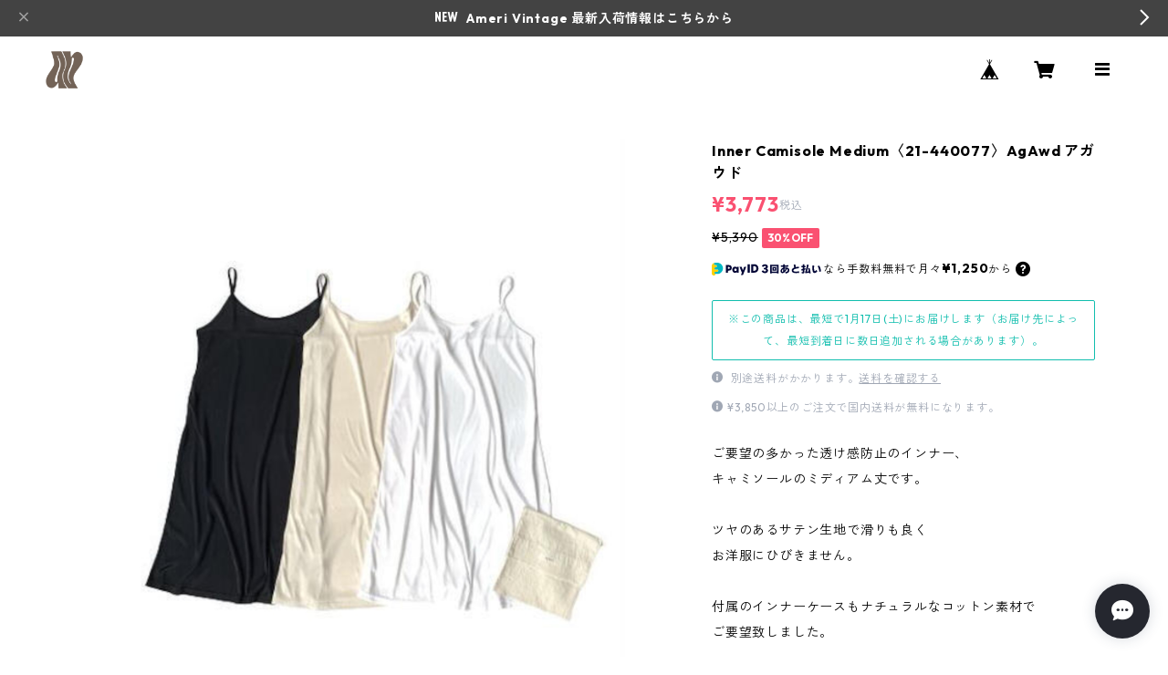

--- FILE ---
content_type: text/html; charset=UTF-8
request_url: https://www.liv-webstore.com/items/43180060/reviews?format=user&score=all&page=1
body_size: 2608
content:
				<li class="review01__listChild">
			<figure class="review01__itemInfo">
				<a href="/items/123164411" class="review01__imgWrap">
					<img src="https://baseec-img-mng.akamaized.net/images/item/origin/0334017e1f8506c5fad500f344b5e81e.jpg?imformat=generic&q=90&im=Resize,width=146,type=normal" alt="Uhr ウーア / Spangle Velour Tote Bag" class="review01__img">
				</a>
				<figcaption class="review01__item">
					<i class="review01__iconImg ico--good"></i>
					<p class="review01__itemName">Uhr ウーア / Spangle Velour Tote Bag</p>
										<p class="review01__itemVariation">GRAY</p>
										<time datetime="2025-12-17" class="review01__date">2025/12/17</time>
				</figcaption>
			</figure><!-- /.review01__itemInfo -->
						<p class="review01__comment">バッグはとっても可愛くて、可愛いベロア地にスパンコールが沢山キラキラ付いていました。とってもお気に入りになりました。配送も早く対応されており、信頼できるお店です。
また機会があれば利用させて頂きます。</p>
								</li>
				<li class="review01__listChild">
			<figure class="review01__itemInfo">
				<a href="/items/122418778" class="review01__imgWrap">
					<img src="https://baseec-img-mng.akamaized.net/images/item/origin/27c282d7803b8cbcdf245a935131b665.jpg?imformat=generic&q=90&im=Resize,width=146,type=normal" alt="heyep ヘイップ &quot;Velour Hair Clip&quot; hp1924 (BLACK)" class="review01__img">
				</a>
				<figcaption class="review01__item">
					<i class="review01__iconImg ico--good"></i>
					<p class="review01__itemName">heyep ヘイップ &quot;Velour Hair Clip&quot; hp1924 (BLACK)</p>
										<time datetime="2025-11-28" class="review01__date">2025/11/28</time>
				</figcaption>
			</figure><!-- /.review01__itemInfo -->
								</li>
				<li class="review01__listChild">
			<figure class="review01__itemInfo">
				<a href="/items/85109278" class="review01__imgWrap">
					<img src="/i/testpro1.png" alt="TODAYFUL トゥデイフル Cupin Flatseam Camisole  12410616" class="review01__img">
				</a>
				<figcaption class="review01__item">
					<i class="review01__iconImg ico--good"></i>
					<p class="review01__itemName">TODAYFUL トゥデイフル Cupin Flatseam Camisole  12410616</p>
										<p class="review01__itemVariation">ECRU</p>
										<time datetime="2025-10-07" class="review01__date">2025/10/07</time>
				</figcaption>
			</figure><!-- /.review01__itemInfo -->
								</li>
				<li class="review01__listChild">
			<figure class="review01__itemInfo">
				<a href="/items/110372217" class="review01__imgWrap">
					<img src="/i/testpro1.png" alt="anuke アンヌーク Pile Polo Tops 62510635" class="review01__img">
				</a>
				<figcaption class="review01__item">
					<i class="review01__iconImg ico--good"></i>
					<p class="review01__itemName">anuke アンヌーク Pile Polo Tops 62510635</p>
										<p class="review01__itemVariation">C/GRY</p>
										<time datetime="2025-06-17" class="review01__date">2025/06/17</time>
				</figcaption>
			</figure><!-- /.review01__itemInfo -->
						<p class="review01__comment">商品とっても気に入りました。
柔らかく肌触りが良くて色違いで欲しくなります。
また機会がありましたらよろしくお願い致します。</p>
								</li>
				<li class="review01__listChild">
			<figure class="review01__itemInfo">
				<a href="/items/103814754" class="review01__imgWrap">
					<img src="/i/testpro1.png" alt="TODAYFUL トゥデイフル Embroidery Patchwork Trousers  12510701" class="review01__img">
				</a>
				<figcaption class="review01__item">
					<i class="review01__iconImg ico--good"></i>
					<p class="review01__itemName">TODAYFUL トゥデイフル Embroidery Patchwork Trousers  12510701</p>
										<p class="review01__itemVariation">BLK 36</p>
										<time datetime="2025-05-30" class="review01__date">2025/05/30</time>
				</figcaption>
			</figure><!-- /.review01__itemInfo -->
								</li>
				<li class="review01__listChild">
			<figure class="review01__itemInfo">
				<a href="/items/97743691" class="review01__imgWrap">
					<img src="https://baseec-img-mng.akamaized.net/images/item/origin/a15d76d1f7704ccffd9411d1b240e5e8.jpg?imformat=generic&q=90&im=Resize,width=146,type=normal" alt="SALOMON  SPEEDCROSS 3 EXPANSE Vanila/Almilk" class="review01__img">
				</a>
				<figcaption class="review01__item">
					<i class="review01__iconImg ico--good"></i>
					<p class="review01__itemName">SALOMON  SPEEDCROSS 3 EXPANSE Vanila/Almilk</p>
										<p class="review01__itemVariation">23cm</p>
										<time datetime="2025-05-07" class="review01__date">2025/05/07</time>
				</figcaption>
			</figure><!-- /.review01__itemInfo -->
								</li>
				<li class="review01__listChild">
			<figure class="review01__itemInfo">
				<a href="/items/102427644" class="review01__imgWrap">
					<img src="/i/testpro1.png" alt="SALOMON  EVERYDAY CREW 3-PACK(FLAME SCARLET / DARK CITRON / FAIRY TALE)" class="review01__img">
				</a>
				<figcaption class="review01__item">
					<i class="review01__iconImg ico--good"></i>
					<p class="review01__itemName">SALOMON  EVERYDAY CREW 3-PACK(FLAME SCARLET / DARK CITRON / FAIRY TALE)</p>
										<p class="review01__itemVariation">S（22-24cm）</p>
										<time datetime="2025-04-03" class="review01__date">2025/04/03</time>
				</figcaption>
			</figure><!-- /.review01__itemInfo -->
						<p class="review01__comment">このシリーズのソックスが気に入っており、カラフルな色味もポイントになって可愛いですね♡</p>
								</li>
				<li class="review01__listChild">
			<figure class="review01__itemInfo">
				<a href="/items/100395607" class="review01__imgWrap">
					<img src="https://baseec-img-mng.akamaized.net/images/item/origin/5f5ef96c4f73d23014f456e32a96df70.png?imformat=generic&q=90&im=Resize,width=146,type=normal" alt="heyep ヘイップ &quot;Logo &amp; Rhinestone Hair Pins - 4 Piece Set &quot; hp8024" class="review01__img">
				</a>
				<figcaption class="review01__item">
					<i class="review01__iconImg ico--good"></i>
					<p class="review01__itemName">heyep ヘイップ &quot;Logo &amp; Rhinestone Hair Pins - 4 Piece Set &quot; hp8024</p>
										<time datetime="2025-04-03" class="review01__date">2025/04/03</time>
				</figcaption>
			</figure><!-- /.review01__itemInfo -->
						<p class="review01__comment">ロゴピンが可愛いです♡</p>
								</li>
				<li class="review01__listChild">
			<figure class="review01__itemInfo">
				<a href="/items/99034358" class="review01__imgWrap">
					<img src="/i/testpro1.png" alt="TODAYFUL トゥデイフルStandcollar Zip Blouson 12410203" class="review01__img">
				</a>
				<figcaption class="review01__item">
					<i class="review01__iconImg ico--good"></i>
					<p class="review01__itemName">TODAYFUL トゥデイフルStandcollar Zip Blouson 12410203</p>
										<p class="review01__itemVariation">BLK 38</p>
										<time datetime="2025-03-02" class="review01__date">2025/03/02</time>
				</figcaption>
			</figure><!-- /.review01__itemInfo -->
								</li>
				<li class="review01__listChild">
			<figure class="review01__itemInfo">
				<a href="/items/92020552" class="review01__imgWrap">
					<img src="/i/testpro1.png" alt="TODAYFUL トゥデイフル Soft Turtleneck Tops 12320609" class="review01__img">
				</a>
				<figcaption class="review01__item">
					<i class="review01__iconImg ico--good"></i>
					<p class="review01__itemName">TODAYFUL トゥデイフル Soft Turtleneck Tops 12320609</p>
										<p class="review01__itemVariation">BUG</p>
										<time datetime="2024-12-22" class="review01__date">2024/12/22</time>
				</figcaption>
			</figure><!-- /.review01__itemInfo -->
						<p class="review01__comment">色違いゲット♡</p>
								</li>
				<li class="review01__listChild">
			<figure class="review01__itemInfo">
				<a href="/items/92020552" class="review01__imgWrap">
					<img src="/i/testpro1.png" alt="TODAYFUL トゥデイフル Soft Turtleneck Tops 12320609" class="review01__img">
				</a>
				<figcaption class="review01__item">
					<i class="review01__iconImg ico--good"></i>
					<p class="review01__itemName">TODAYFUL トゥデイフル Soft Turtleneck Tops 12320609</p>
										<p class="review01__itemVariation">BLK</p>
										<time datetime="2024-12-22" class="review01__date">2024/12/22</time>
				</figcaption>
			</figure><!-- /.review01__itemInfo -->
						<p class="review01__comment">着心地良し♡</p>
								</li>
				<li class="review01__listChild">
			<figure class="review01__itemInfo">
				<a href="/items/92020552" class="review01__imgWrap">
					<img src="/i/testpro1.png" alt="TODAYFUL トゥデイフル Soft Turtleneck Tops 12320609" class="review01__img">
				</a>
				<figcaption class="review01__item">
					<i class="review01__iconImg ico--good"></i>
					<p class="review01__itemName">TODAYFUL トゥデイフル Soft Turtleneck Tops 12320609</p>
										<p class="review01__itemVariation">GRY</p>
										<time datetime="2024-12-22" class="review01__date">2024/12/22</time>
				</figcaption>
			</figure><!-- /.review01__itemInfo -->
						<p class="review01__comment">めちゃ使えます♡</p>
								</li>
				<li class="review01__listChild">
			<figure class="review01__itemInfo">
				<a href="/items/91177629" class="review01__imgWrap">
					<img src="/i/testpro1.png" alt="20TH ANNIV FLYER HP SNPK" class="review01__img">
				</a>
				<figcaption class="review01__item">
					<i class="review01__iconImg ico--good"></i>
					<p class="review01__itemName">20TH ANNIV FLYER HP SNPK</p>
										<time datetime="2024-09-16" class="review01__date">2024/09/16</time>
				</figcaption>
			</figure><!-- /.review01__itemInfo -->
						<p class="review01__comment">購入後素早い発送に
丁寧な梱包で
とても素晴らしいショップでした。
また機会があればぜひ購入したい！</p>
								</li>
				<li class="review01__listChild">
			<figure class="review01__itemInfo">
				<a href="/items/90648689" class="review01__imgWrap">
					<img src="/i/testpro1.png" alt="Uhr ウーア / Lace Cuffs" class="review01__img">
				</a>
				<figcaption class="review01__item">
					<i class="review01__iconImg ico--good"></i>
					<p class="review01__itemName">Uhr ウーア / Lace Cuffs</p>
										<p class="review01__itemVariation">White</p>
										<time datetime="2024-09-08" class="review01__date">2024/09/08</time>
				</figcaption>
			</figure><!-- /.review01__itemInfo -->
						<p class="review01__comment">このたびは大変迅速丁寧にご対応くださり、ありがとうございました。可愛いお品物で嬉しいです☆
また機会がありましたら、よろしくお願いいたします。</p>
								</li>
				<li class="review01__listChild">
			<figure class="review01__itemInfo">
				<a href="/items/76709388" class="review01__imgWrap">
					<img src="https://baseec-img-mng.akamaized.net/images/item/origin/4cec7f8bd3205e09b2a60bda972bf271.jpg?imformat=generic&q=90&im=Resize,width=146,type=normal" alt="VANS バンズ Authentic 44 DX CLASSIC WHITE" class="review01__img">
				</a>
				<figcaption class="review01__item">
					<i class="review01__iconImg ico--bad"></i>
					<p class="review01__itemName">VANS バンズ Authentic 44 DX CLASSIC WHITE</p>
										<p class="review01__itemVariation">10 (28cm)</p>
										<time datetime="2024-08-04" class="review01__date">2024/08/04</time>
				</figcaption>
			</figure><!-- /.review01__itemInfo -->
						<p class="review01__comment">在庫無しという事でキャンセルになったがただの管理不足だと思う。他のユーザーでも同じ事が起こっているし、支払いの際個人情報入力してからのキャンセルはリスクしかない。謝罪のメッセージはもらったが納得いかないのでこのレビューです。</p>
								</li>
				<li class="review01__listChild">
			<figure class="review01__itemInfo">
				<a href="/items/84013053" class="review01__imgWrap">
					<img src="/i/testpro1.png" alt="TODAYFUL トゥデイフル Knit Half Leggings 12410719" class="review01__img">
				</a>
				<figcaption class="review01__item">
					<i class="review01__iconImg ico--bad"></i>
					<p class="review01__itemName">TODAYFUL トゥデイフル Knit Half Leggings 12410719</p>
										<p class="review01__itemVariation">BLK</p>
										<time datetime="2024-05-16" class="review01__date">2024/05/16</time>
				</figcaption>
			</figure><!-- /.review01__itemInfo -->
						<p class="review01__comment">在庫なしでキャンセルされてしまいました。初めての利用でこうなると次回の購入を躊躇してしまいます。心配な方は店舗に在庫確認の電話を入れてから注文するほうが良さそうです。</p>
								</li>
				<li class="review01__listChild">
			<figure class="review01__itemInfo">
				<a href="/items/29248729" class="review01__imgWrap">
					<img src="/i/testpro1.png" alt="SON OF THE CHEESE　サノバチーズ　CUBA Shirt（GREEN）SC1910-SH17" class="review01__img">
				</a>
				<figcaption class="review01__item">
					<i class="review01__iconImg ico--bad"></i>
					<p class="review01__itemName">SON OF THE CHEESE　サノバチーズ　CUBA Shirt（GREEN）SC1910-SH17</p>
										<p class="review01__itemVariation">M サイズ</p>
										<time datetime="2024-04-11" class="review01__date">2024/04/11</time>
				</figcaption>
			</figure><!-- /.review01__itemInfo -->
						<p class="review01__comment">襟元に許容出来ないレベルの黄ばみがありました。
商品説明欄に記載があった方が尚良かったのかなと
思います。</p>
								</li>
				<li class="review01__listChild">
			<figure class="review01__itemInfo">
				<a href="/items/83741393" class="review01__imgWrap">
					<img src="/i/testpro1.png" alt="TODAYFUL トゥデイフル Seamless Rib Tanktop 12310605" class="review01__img">
				</a>
				<figcaption class="review01__item">
					<i class="review01__iconImg ico--good"></i>
					<p class="review01__itemName">TODAYFUL トゥデイフル Seamless Rib Tanktop 12310605</p>
										<p class="review01__itemVariation">CRM</p>
										<time datetime="2024-03-15" class="review01__date">2024/03/15</time>
				</figcaption>
			</figure><!-- /.review01__itemInfo -->
								</li>
				<li class="review01__listChild">
			<figure class="review01__itemInfo">
				<a href="/items/80383721" class="review01__imgWrap">
					<img src="/i/testpro1.png" alt="BAL バル/ HAND KNIT BUCKET HAT(WHITE)" class="review01__img">
				</a>
				<figcaption class="review01__item">
					<i class="review01__iconImg ico--good"></i>
					<p class="review01__itemName">BAL バル/ HAND KNIT BUCKET HAT(WHITE)</p>
										<time datetime="2023-11-24" class="review01__date">2023/11/24</time>
				</figcaption>
			</figure><!-- /.review01__itemInfo -->
						<p class="review01__comment">チェッカー柄がとても可愛いニット帽で、サイズもちょうど良くて、この冬ヘビロテ間違いなしのアイテムです♡
ありがとうございました！</p>
								</li>
				<li class="review01__listChild">
			<figure class="review01__itemInfo">
				<a href="/items/79941262" class="review01__imgWrap">
					<img src="/i/testpro1.png" alt="La Maison de Lyllis ラメゾンドリリス　HIMA (DEEP)" class="review01__img">
				</a>
				<figcaption class="review01__item">
					<i class="review01__iconImg ico--good"></i>
					<p class="review01__itemName">La Maison de Lyllis ラメゾンドリリス　HIMA (DEEP)</p>
										<time datetime="2023-11-06" class="review01__date">2023/11/06</time>
				</figcaption>
			</figure><!-- /.review01__itemInfo -->
						<p class="review01__comment">ふわふわで気持ち良い肌触りのお素材で全くチクチクせず、心地よく包まれます♡この冬、ヘビロテ間違いなしです！</p>
								</li>
		